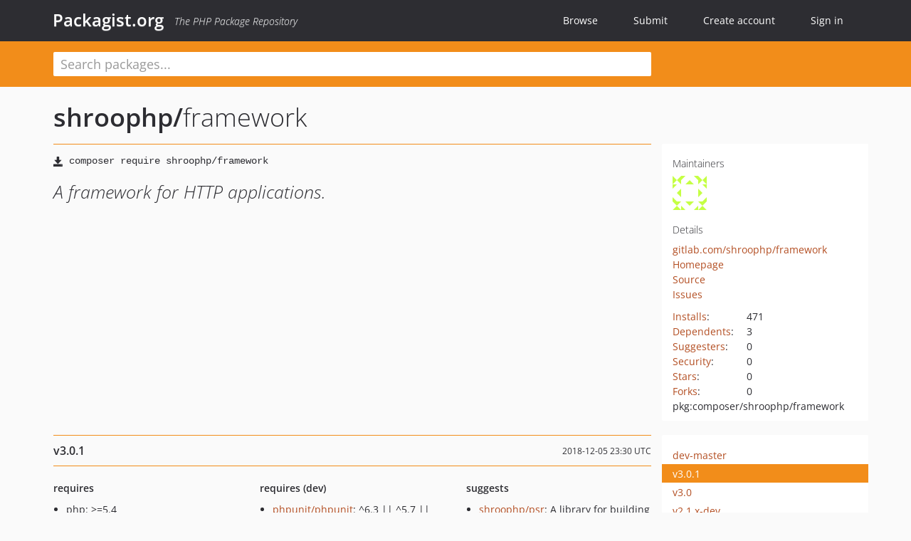

--- FILE ---
content_type: text/html; charset=UTF-8
request_url: https://packagist.org/packages/shroophp/framework
body_size: 7694
content:
<!DOCTYPE html>
<html>
    <head>
        <meta charset="UTF-8" />

        <title>shroophp/framework - Packagist.org</title>
        <meta name="description" content="A framework for HTTP applications." />
        <meta name="author" content="Jordi Boggiano" />
            <link rel="canonical" href="https://packagist.org/packages/shroophp/framework" />

        <meta name="viewport" content="width=device-width, initial-scale=1.0" />

        <link rel="shortcut icon" href="/favicon.ico?v=1768839456" />

        <link rel="stylesheet" href="/build/app.css?v=1768839456" />
        
            <link rel="alternate" type="application/rss+xml" title="New Releases - shroophp/framework" href="https://packagist.org/feeds/package.shroophp/framework.rss" />
    <link rel="alternate" type="application/rss+xml" title="New Releases - shroophp" href="https://packagist.org/feeds/vendor.shroophp.rss" />
            <link rel="alternate" type="application/rss+xml" title="Newly Submitted Packages - Packagist.org" href="https://packagist.org/feeds/packages.rss" />
        <link rel="alternate" type="application/rss+xml" title="New Releases - Packagist.org" href="https://packagist.org/feeds/releases.rss" />
        

        <link rel="search" type="application/opensearchdescription+xml" href="/search.osd?v=1768839456" title="Packagist.org" />

        <script nonce="H3pKOHrg5p6hQ8kz10sHVw==">
            var onloadRecaptchaCallback = function() {
                document.querySelectorAll('.recaptcha-protected').forEach((el) => {
                    el.closest('form').querySelectorAll('button, input[type="submit"]').forEach((submit) => {
                        grecaptcha.render(submit, {
                            'sitekey' : '6LfKiPoUAAAAAGlKWkhEEx7X8muIVYy6oA0GNdX0',
                            'callback' : function (token) {
                                submit.form.submit();
                            }
                        });
                    })
                });
            };
        </script>
        
            <link rel="stylesheet" href="/css/github/markdown.css?v=1768839456">
        </head>
    <body>
    <section class="wrap">
        <header class="navbar-wrapper navbar-fixed-top">
                        <nav class="container">
                <div class="navbar" role="navigation">
                    <div class="navbar-header">
                        <button type="button" class="navbar-toggle" data-toggle="collapse" data-target=".navbar-collapse">
                            <span class="sr-only">Toggle navigation</span>
                            <span class="icon-bar"></span>
                            <span class="icon-bar"></span>
                            <span class="icon-bar"></span>
                        </button>
                        <h1 class="navbar-brand"><a href="/">Packagist.org</a> <em class="hidden-sm hidden-xs">The PHP Package Repository</em></h1>
                    </div>

                    <div class="collapse navbar-collapse">
                        <ul class="nav navbar-nav">
                            <li>
                                <a href="/explore/">Browse</a>
                            </li>
                            <li>
                                <a href="/packages/submit">Submit</a>
                            </li>                            <li>
                                <a href="/register/">Create account</a>
                            </li>
                            <li class="nav-user">
                                <section class="nav-user-signin">
                                    <a href="/login/">Sign in</a>

                                    <section class="signin-box">
                                        <form action="/login/" method="POST" id="nav_login">
                                            <div class="input-group">
                                                <input class="form-control" type="text" id="_username" name="_username" placeholder="Username / Email">
                                                <span class="input-group-addon"><span class="icon-user"></span></span>
                                            </div>
                                            <div class="input-group">
                                                <input class="form-control" type="password" id="_password" name="_password" placeholder="Password">
                                                <span class="input-group-addon"><span class="icon-lock"></span></span>
                                            </div>

                                            <div class="checkbox">
                                                <label for="_remember_me">
                                                    <input type="checkbox" id="_remember_me" name="_remember_me" value="on" checked="checked" /> Remember me
                                                </label>
                                            </div>
                                            <div class="signin-box-buttons">
                                                <a href="/login/github" class="pull-right btn btn-primary btn-github"><span class="icon-github"></span>Use Github</a>
                                                <button type="submit" class="btn btn-success" id="_submit_mini" name="_submit">Log in</button>
                                            </div>
                                        </form>

                                        <div class="signin-box-register">
                                            <a href="/register/">No account yet? Create one now!</a>
                                        </div>
                                    </section>
                                </section>
                            </li>                        </ul>
                    </div>
                </div>
            </nav>
        </header>

        <section class="wrapper wrapper-search">
    <div class="container ">
        <form name="search_query" method="get" action="/search/" id="search-form" autocomplete="off">
            <div class="sortable row">
                <div class="col-xs-12 js-search-field-wrapper col-md-9">
                                                            <input type="search" id="search_query_query" name="query" required="required" autocomplete="off" placeholder="Search packages..." tabindex="1" class=" form-control" value="" />
                </div>
            </div>
        </form>    </div>
</section>


                
        
        <section class="wrapper">
            <section class="container content" role="main">
                                    <div id="search-container" class="hidden">
                        <div class="row">
                            <div class="search-list col-md-9"></div>

                            <div class="search-facets col-md-3">
                                <div class="search-facets-active-filters"></div>
                                <div class="search-facets-type"></div>
                                <div class="search-facets-tags"></div>
                            </div>
                        </div>

                        <div class="row">
                            <div class="col-md-9">
                                <div id="powered-by">
                                    Search by <a href="https://www.algolia.com/"><img src="/img/algolia-logo-light.svg?v=1768839456"></a>
                                </div>
                                <div id="pagination-container">
                                    <div class="pagination"></div>
                                </div>
                            </div>
                        </div>
                    </div>
                
                    <div class="row" id="view-package-page">
        <div class="col-xs-12 package">
            <div class="package-header">

                <div class="row">
                    <div class="col-md-9">
                        <h2 class="title">
                                                        <a href="/packages/shroophp/">shroophp<span class="hidden"> </span>/</a><span class="hidden"> </span>framework
                        </h2>
                    </div>
                </div>
            </div>

            <div class="row">
                <div class="col-md-8">
                    <p class="requireme"><i class="glyphicon glyphicon-save"></i> <input type="text" readonly="readonly" value="composer require shroophp/framework" /></p>

                    
                                        
                    
                    <p class="description">A framework for HTTP applications.</p>

                                                        </div>

                <div class="col-md-offset-1 col-md-3">
                    <div class="row package-aside">
                        <div class="details col-xs-12 col-sm-6 col-md-12">
                            <h5>Maintainers</h5>
                            <p class="maintainers">
                                <a href="/users/JontyNewman/"><img width="48" height="48" title="JontyNewman" src="https://www.gravatar.com/avatar/01335eda47022f5439d3d760b547ec463f8fef2cfb8b886942e90d4e5886b443?s=48&amp;d=identicon" srcset="https://www.gravatar.com/avatar/01335eda47022f5439d3d760b547ec463f8fef2cfb8b886942e90d4e5886b443?s=96&amp;d=identicon 2x"></a>
                                                            </p>

                            
                            <h5>Details</h5>
                                                        <p class="canonical">
                                <a href="https://gitlab.com/shroophp/framework" title="Canonical Repository URL">gitlab.com/shroophp/framework</a>
                            </p>

                                                            <p><a rel="nofollow noopener external noindex ugc" href="https://gitlab.com/shroophp/framework">Homepage</a></p>
                                                                                        <p><a rel="nofollow noopener external noindex ugc" href="https://gitlab.com/shroophp/framework/-/tree/v3.0.1">Source</a></p>
                                                                                        <p><a rel="nofollow noopener external noindex ugc" href="https://gitlab.com/shroophp/framework/-/issues">Issues</a></p>
                                                                                                                                                                                                                            </div>

                        
                        <div class="facts col-xs-12 col-sm-6 col-md-12">
                            <p>
                                <span>
                                    <a href="/packages/shroophp/framework/stats" rel="nofollow">Installs</a>:
                                </span>
                                471                            </p>
                                                            <p>
                                    <span>
                                        <a href="/packages/shroophp/framework/dependents?order_by=downloads" rel="nofollow">Dependents</a>:
                                    </span>
                                    3
                                </p>
                                                                                        <p>
                                    <span>
                                        <a href="/packages/shroophp/framework/suggesters" rel="nofollow">Suggesters</a>:
                                    </span>
                                    0
                                </p>
                                                                                        <p>
                                    <span>
                                        <a href="/packages/shroophp/framework/advisories" rel="nofollow">Security</a>:
                                    </span>
                                    0
                                </p>
                                                                                        <p>
                                    <span>
                                        <a href="https://gitlab.com/shroophp/framework/-/starrers">Stars</a>:
                                    </span>
                                    0
                                </p>
                                                                                                                    <p>
                                    <span>
                                        <a href="https://gitlab.com/shroophp/framework/-/forks">Forks</a>:
                                    </span>
                                    0
                                </p>
                                                                                                                                                                        <p><span title="PURL / Package-URL">pkg:composer/shroophp/framework</span></p>
                        </div>
                    </div>
                </div>
            </div>

            
            
                            <div class="row versions-section">
                    <div class="version-details col-md-9">
                                                    <div class="title">
    <span class="version-number">v3.0.1</span>

    <span class="release-date">2018-12-05 23:30 UTC</span>
</div>

<div class="clearfix package-links">
            <div class="row">
                            <div class="clearfix visible-sm-block"></div>                <div class="clearfix visible-md-block visible-lg-block"></div>                <div class="requires col-sm-6 col-md-4 ">
                    <p class="link-type">Requires</p>
                                            <ul><li>php: &gt;=5.4</li><li><a href="/packages/paragonie/random_compat">paragonie/random_compat</a>: ^2.0</li><li><a href="/packages/shroophp/core">shroophp/core</a>: ^3.0</li><li><a href="/packages/shroophp/pattern">shroophp/pattern</a>: ^1.0</li></ul>
                                    </div>
                                                            <div class="devRequires col-sm-6 col-md-4 ">
                    <p class="link-type">Requires (Dev)</p>
                                            <ul><li><a href="/packages/phpunit/phpunit">phpunit/phpunit</a>: ^6.3 || ^5.7 || ^4.8</li></ul>
                                    </div>
                            <div class="clearfix visible-sm-block"></div>                                <div class="suggests col-sm-6 col-md-4 ">
                    <p class="link-type">Suggests</p>
                                            <ul><li><a href="/packages/shroophp/psr">shroophp/psr</a>: A library for building PSR-compliant applications with ShrooPHP.</li><li><a href="/packages/shroophp/restful">shroophp/restful</a>: A library for building RESTful applications with ShrooPHP.</li></ul>
                                    </div>
                                            <div class="clearfix visible-md-block visible-lg-block"></div>                <div class="provides col-sm-6 col-md-4 hidden-xs">
                    <p class="link-type">Provides</p>
                                            <p class="no-links">None</p>
                                    </div>
                            <div class="clearfix visible-sm-block"></div>                                <div class="conflicts col-sm-6 col-md-4 hidden-xs">
                    <p class="link-type">Conflicts</p>
                                            <p class="no-links">None</p>
                                    </div>
                                                            <div class="replaces col-sm-6 col-md-4 hidden-xs">
                    <p class="link-type">Replaces</p>
                                            <p class="no-links">None</p>
                                    </div>
                    </div>
    </div>

<div class="metadata">
    <p class="license"><i class="glyphicon glyphicon-copyright-mark" title="License"></i> LGPL-3.0-only <span class="source-reference"><i class="glyphicon glyphicon-bookmark" title="Source Reference"></i> 9bf377a4e067a546eb763f0d7ad139fbc06379b2</span></p>

            <i class="glyphicon glyphicon-user" title="Authors"></i>
        <ul class="authors">
                            <li><a rel="nofollow noopener external noindex ugc" href="http://www.jontynewman.com">Jonty Newman</a>                        <span class="visible-sm-inline visible-md-inline visible-lg-inline">&lt;jonty.newman<span style="display:none">.woop</span>@gmail.com&gt;</span></li>
                    </ul>
    
            <p class="tags">
            <i class="glyphicon glyphicon-tag" title="Tags"></i>
            <a rel="nofollow noindex" href="https://packagist.org/search/?tags=framework">framework</a><a rel="nofollow noindex" href="https://packagist.org/search/?tags=http">http</a><a rel="nofollow noindex" href="https://packagist.org/search/?tags=shroophp">shroophp</a></p>
    </div>

                                            </div>
                    <div class="col-md-3 no-padding">
                        <div class="package-aside versions-wrapper">
    <ul class="versions">
                                <li class="details-toggler version" data-version-id="dev-master" data-load-more="/versions/4204356.json">
                <a rel="nofollow noindex" href="#dev-master" class="version-number">dev-master</a>

                
                            </li>
                                <li class="details-toggler version open" data-version-id="v3.0.1" data-load-more="/versions/2620921.json">
                <a rel="nofollow noindex" href="#v3.0.1" class="version-number">v3.0.1</a>

                
                            </li>
                                <li class="details-toggler version" data-version-id="v3.0" data-load-more="/versions/2555073.json">
                <a rel="nofollow noindex" href="#v3.0" class="version-number">v3.0</a>

                
                            </li>
                                <li class="details-toggler version" data-version-id="v2.1.x-dev" data-load-more="/versions/2555040.json">
                <a rel="nofollow noindex" href="#v2.1.x-dev" class="version-number">v2.1.x-dev</a>

                
                            </li>
                                <li class="details-toggler version" data-version-id="v2.0.x-dev" data-load-more="/versions/2555074.json">
                <a rel="nofollow noindex" href="#v2.0.x-dev" class="version-number">v2.0.x-dev</a>

                
                            </li>
                                <li class="details-toggler version" data-version-id="v2.0.1" data-load-more="/versions/2555072.json">
                <a rel="nofollow noindex" href="#v2.0.1" class="version-number">v2.0.1</a>

                
                            </li>
                                <li class="details-toggler version" data-version-id="v2.0" data-load-more="/versions/2056058.json">
                <a rel="nofollow noindex" href="#v2.0" class="version-number">v2.0</a>

                
                            </li>
                                <li class="details-toggler version" data-version-id="v1.0.x-dev" data-load-more="/versions/2555039.json">
                <a rel="nofollow noindex" href="#v1.0.x-dev" class="version-number">v1.0.x-dev</a>

                
                            </li>
                                <li class="details-toggler version" data-version-id="v1.0.2" data-load-more="/versions/2555036.json">
                <a rel="nofollow noindex" href="#v1.0.2" class="version-number">v1.0.2</a>

                
                            </li>
                                <li class="details-toggler version" data-version-id="v1.0.1" data-load-more="/versions/1801750.json">
                <a rel="nofollow noindex" href="#v1.0.1" class="version-number">v1.0.1</a>

                
                            </li>
                                <li class="details-toggler version last" data-version-id="v1.0" data-load-more="/versions/1603383.json">
                <a rel="nofollow noindex" href="#v1.0" class="version-number">v1.0</a>

                
                            </li>
            </ul>
    <div class="hidden versions-expander">
        <i class="glyphicon glyphicon-chevron-down"></i>
    </div>
</div>

    <div class="last-update">
                    <p class="auto-update-success">This package is auto-updated.</p>
                <p>Last update: 2026-01-09 01:49:22 UTC </p>
            </div>
                    </div>
                </div>
            
                            <hr class="clearfix">
                <div class="readme markdown-body">
                    <h1>README</h1>
                    
<p>A framework for HTTP applications.</p>
<h2>Installation</h2>
<pre><code>composer require &#039;shroophp/framework ^3.0&#039;
</code></pre>
<h2>Example Usage</h2>
<h3>Hello, world!</h3>
<p>In the following example, every request will be responded to by printing the
string <code>&#039;Hello, world!&#039;</code>.</p>
<p>It is assumed that the method and path of the request will be read from
<code>$_SERVER[&#039;REQUEST_METHOD&#039;]</code> and <code>$_SERVER[&#039;REQUEST_URI&#039;]</code> respectively.</p>
<pre><code class="language-php">&lt;?php

use ShrooPHP\Core\Request;
use ShrooPHP\Framework\Application;
use ShrooPHP\Framework\Request\Responses\Response;
use ShrooPHP\Framework\Requests\PhpRequest;

require &#039;vendor/autoload.php&#039;;

$app &#61; new Application;
$app-&gt;push(Response::string(&#039;Hello, world!&#039;));
$app-&gt;run();
</code></pre>
<h3>Content Types</h3>
<p>To change the format of the response, a content type can be specified as the
second parameter of the response string.</p>
<pre><code class="language-php">Response::string(&#039;Hello, world!&#039;, &#039;text/plain&#039;);
</code></pre>
<h3>URLs</h3>
<p>It is also possible to match against specific request paths. In the following
example, only requests to the path <code>/hello/world</code> will be responded to.</p>
<pre><code class="language-php">$app-&gt;path(&#039;/hello/world&#039;, Response::string(&#039;Hello, world!&#039;));
</code></pre>
<h3>Request Methods</h3>
<p>Request methods can also be matched against. In following example, only
requests using the <code>GET</code> method will be responded to.</p>
<pre><code class="language-php">$app-&gt;method(&#039;GET&#039;, Response::string(&#039;Hello, world!&#039;));
</code></pre>
<p>Multiple methods can be matched by specifying them as an array, as in the
following example (which will respond to either <code>GET</code> or <code>POST</code>).</p>
<pre><code class="language-php">$app-&gt;method(array(&#039;GET&#039;, &#039;POST&#039;), Response::string(&#039;Hello, world!&#039;));
</code></pre>
<h3>Dynamic URLs</h3>
<p>It is possible to dynamically match request paths using a simple curly-brace
syntax. Each specified key will equate to a lazy regular expression group (i.e.
<code>(.*?)</code>).</p>
<p>In the following example, any path starting with <code>/hello/</code> will be responded to.</p>
<pre><code class="language-php">$app-&gt;path(&#039;/hello/{subject}&#039;, Response::string(&#039;Hello, subject!&#039;));
</code></pre>
<h3>Dynamic Responses</h3>
<p>The response to the matched request can be determined dynamically. To achieve
this, a series of callbacks may be specified.</p>
<p>In the following example, the matched request is responded to by printing
<code>Hello, &#039;&lt;subject&gt;&#039;!</code>, where <code>&lt;subject&gt;</code> is the suffix of the request path.</p>
<pre><code class="language-php">$app-&gt;path(&#039;/hello/{subject}&#039;, function (Application $app) {

    $app-&gt;push(function (Request $request) {

        $subject &#61; $request-&gt;args()-&gt;get(&#039;subject&#039;);

        return Response::string(&#34;Hello, &#039;{$subject}&#039;!&#34;, &#039;text/plain&#039;);
    });
});
</code></pre>
<p>The <code>\ShrooPHP\Framework\Application::toModifier()</code> helper method is aliased
as an underscore in order to make the previous example more succinct, as in
the following example.</p>
<pre><code class="language-php">$app-&gt;path(&#039;/hello/{subject}&#039;, $app-&gt;_(function (Request $request) {

    $subject &#61; $request-&gt;args()-&gt;get(&#039;subject&#039;);

    return Response::string(&#34;Hello, &#039;{$subject}&#039;!&#34;, &#039;text/plain&#039;);
}));

</code></pre>
<h3>Logic Chaining</h3>
<p>The logic of the application can be chained using nested modifiers.</p>
<p>The application in the following example will match all <code>GET</code> requests to the
path <code>/chained</code>.</p>
<pre><code class="language-php">$app-&gt;path(&#039;/chained&#039;, function (Application $app) {

    $app-&gt;method(&#039;GET&#039;, Response::string(&#039;Chained!&#039;, &#039;text/plain&#039;));
});
</code></pre>
<h3>Evaluation</h3>
<p>An application may consist of multiple handlers. The application will run
through each of them sequentially until a request is handled, at which point it
will halt.</p>
<p>In the following example, the application will print <code>two</code>, as the second
handler is the first to respond.</p>
<pre><code class="language-php">$app-&gt;path(&#039;first&#039;,  Response::string(&#039;one&#039;,   &#039;text/plain&#039;))
    -&gt;path(&#039;second&#039;, Response::string(&#039;two&#039;,   &#039;text/plain&#039;))
    -&gt;path(&#039;third&#039;,  Response::string(&#039;three&#039;, &#039;text/plain&#039;))
    -&gt;handle(new PhpRequest(&#039;GET&#039;, &#039;second&#039;)); // Prints &#039;two&#039;.
</code></pre>
<p>The application determines whether or not a handler has responded by evaluating
the handler&#039;s return value. A return value of <code>FALSE</code> or <code>NULL</code> informs the
application that it should continue to iterate over the handlers, while <code>TRUE</code>
or <code>\ShrooPHP\Core\Request\Response</code> will cause the application to present the
response (if any) and halt.</p>
<p>In the following example, the application will print <code>handled</code>, as the first
handler returns <code>NULL</code>.</p>
<pre><code class="language-php">$app-&gt;path(&#039;{path}&#039;, function (Application $app) {

    $app-&gt;push(function (Request $request) {
        return null;
    });
});

$app-&gt;path(&#039;{path}&#039;, Response::string(&#039;handled&#039;, &#039;text/plain&#039;));

$app-&gt;handle(new PhpRequest(&#039;GET&#039;, &#039;path&#039;));
</code></pre>
<h3>Method Overriding</h3>
<p>Traditionally, forms on the web are only capable of submitting HTTP requests
with either the <code>GET</code> or <code>POST</code> method.</p>
<p>To overcome this, an overriding method can be sent in the request body and
detected by the application as in the following example.</p>
<pre><code class="language-php">&lt;?php use ShrooPHP\Framework\Application; ?&gt;
&lt;!-- method.php --&gt;
&lt;!DOCTYPE html&gt;
&lt;html&gt;
    &lt;head&gt;
        &lt;title&gt;Method Overriding&lt;/title&gt;
    &lt;/head&gt;
    &lt;body&gt;
        &lt;form action&#61;&#34;&#34; method&#61;&#34;POST&#34;&gt;
        &lt;p&gt;
            &lt;label for&#61;&#34;method&#34;&gt;Method&lt;/label&gt;
            &lt;input id&#61;&#34;method&#34; type&#61;&#34;text&#34;
                name&#61;&#34;&lt;?&#61; htmlentities(Application::METHOD); ?&gt;&#34;
                value&#61;&#34;PUT&#34;&gt;
        &lt;/p&gt;
        &lt;p&gt;
            &lt;input type&#61;&#34;submit&#34;&gt;
        &lt;/p&gt;
        &lt;/form&gt;
    &lt;/body&gt;
&lt;/html&gt;

</code></pre>
<pre><code class="language-php">&lt;?php

use ShrooPHP\Core\Request;
use ShrooPHP\Framework\Application;
use ShrooPHP\Framework\Request\Responses\Response;

require &#039;vendor/autoload.php&#039;;

$app &#61; new Application;

$app-&gt;web(function (Application $app) {

    $app-&gt;method(&#039;PUT&#039;, function (Application $app) {

        $app-&gt;push(function (Request $request) {

            $dump &#61; var_export($request-&gt;data()-&gt;getArrayCopy(), true);
            return Response::string($dump, &#039;text/plain&#039;);
        });
    });

    ob_start();
    require &#039;method.php&#039;;
    $app-&gt;push(Response::string(ob_get_clean(), &#039;text/html&#039;));
});

$app-&gt;run();

</code></pre>
<h3>Preventing Cross-Site Request Forgery (CSRF)</h3>
<p>A common method for preventing
<a href="https://www.owasp.org/index.php/Cross-Site_Request_Forgery_%28CSRF%29" rel="nofollow noindex noopener external ugc">cross-site request forgery</a>
is to validate requests against the target origin and a token associated with
the session. This is achieved in the following example.</p>
<pre><code class="language-php">&lt;?php use ShrooPHP\Framework\Application; ?&gt;
&lt;!-- token.php --&gt;
&lt;!DOCTYPE html&gt;
&lt;html&gt;
    &lt;head&gt;
        &lt;title&gt;Preventing Cross-Site Request Forgery (CSRF)&lt;/title&gt;
    &lt;/head&gt;
    &lt;body&gt;
        &lt;form action&#61;&#34;&#34; method&#61;&#34;POST&#34;&gt;
            &lt;p&gt;
                &lt;label for&#61;&#34;token&#34;&gt;Token&lt;/label&gt;
                &lt;input id&#61;&#34;token&#34; type&#61;&#34;text&#34;
                    name&#61;&#34;&lt;?&#61; htmlentities(Application::TOKEN); ?&gt;&#34;
                    value&#61;&#34;&lt;?&#61; htmlentities($request-&gt;token()-&gt;expected()); ?&gt;&#34;&gt;
            &lt;/p&gt;
            &lt;p&gt;
                &lt;input type&#61;&#34;submit&#34;&gt;
            &lt;/p&gt;
        &lt;/form&gt;
    &lt;/body&gt;
&lt;/html&gt;

</code></pre>
<pre><code class="language-php">&lt;?php

use ShrooPHP\Core\Request;
use ShrooPHP\Framework\Application;
use ShrooPHP\Framework\Request\Responses\Response;

require &#039;vendor/autoload.php&#039;;

$app &#61; new Application;

$app-&gt;token(function (Application $app) {

    $app-&gt;origin(&#039;https://example.org/&#039;, function (Application $app) {

        $app-&gt;valid(Response::string(&#039;The token is valid.&#039;, &#039;text/plain&#039;));
    });

    $app-&gt;push(function (Request $request) {

        ob_start();
        require &#039;token.php&#039;;
        return Response::string(ob_get_clean(), &#039;text/html&#039;);
    });
});

$app-&gt;run();

</code></pre>
<h2>Configuration</h2>
<p>The recommended configuration is to rewrite all requests to a single PHP file
(most commonly named <code>index.php</code>), with the request path being passed via the
server API to <code>$_SERVER[&#039;REQUEST_URI&#039;]</code>.</p>
<h3>PHP Built-in Web Server</h3>
<p>The PHP built-in web server is ideal for development, testing, and
demonstration purposes.</p>
<p><strong>Do not use the PHP built-in web server in production environments</strong>.</p>
<pre><code>php -S localhost:80 index.php
</code></pre>
<h3>Apache</h3>
<p>Add a virtual host to your Apache web server that resembles the following.</p>
<pre><code>&lt;VirtualHost *:80&gt;
    DocumentRoot &#34;/path/to/directory&#34;
    ServerName example.org
    &lt;Directory &#34;/path/to/directory&#34;&gt;
        Require all granted
        &lt;IfModule mod_rewrite.c&gt;
            RewriteEngine on
            RewriteCond %{REQUEST_FILENAME} !index.php
            RewriteRule .* index.php [QSA,L]
        &lt;/IfModule&gt;
    &lt;/Directory&gt;
&lt;/VirtualHost&gt;

</code></pre>
<h3>nginx</h3>
<p>Ensure that your nginx configuration resembles the following (assuming you are
using FastCGI).</p>
<pre><code>worker_processes auto;
worker_cpu_affinity auto;
pcre_jit on;

events {
    worker_connections 2048;
}

http {

    include mime.types;
    default_type application/octet-stream;

    index index.php;

    server {
        listen 80;
        server_name example.org;
        root /path/to/directory;
        rewrite .* /index.php last;
        location ~ \.php$ {
            fastcgi_pass unix:/run/php-fpm/php-fpm.sock;
            fastcgi_index index.php;
            include fastcgi.conf;
        }
    }
}

</code></pre>

                </div>
                    </div>
    </div>
            </section>
        </section>
    </section>

        <footer class="wrapper-footer">
            <nav class="container">
                <div class="row">
                    <ul class="social col-xs-7 col-sm-4 col-md-2 pull-right">
                        <li><a href="http://github.com/composer/packagist" title="GitHub"><span class="icon-github"></span></a></li>
                        <li><a href="https://x.com/packagist" title="Follow @packagist"><span class="icon-twitter"></span></a></li>
                        <li><a href="mailto:contact@packagist.org" title="Contact"><span class="icon-mail"></span></a></li>
                    </ul>

                    <ul class="col-xs-4 col-sm-4 col-md-2">
                        <li><a href="/about">About Packagist.org</a></li>
                        <li><a href="/feeds/" rel="nofollow">Atom/RSS Feeds</a></li>
                    </ul>

                    <div class="clearfix visible-xs-block"></div>

                    <ul class="col-xs-3 col-sm-4 col-md-2">
                        <li><a href="/statistics" rel="nofollow">Statistics</a></li>
                        <li><a href="/explore/">Browse Packages</a></li>
                    </ul>

                    <div class="clearfix visible-xs-block visible-sm-block"></div>

                    <ul class="col-xs-3 col-sm-4 col-md-2">
                        <li><a href="/apidoc">API</a></li>
                        <li><a href="/mirrors">Mirrors</a></li>
                    </ul>

                    <div class="clearfix visible-xs-block"></div>

                    <ul class="col-xs-3 col-sm-4 col-md-2">
                        <li><a href="https://status.packagist.org/">Status</a></li>
                        <li><a href="https://p.datadoghq.com/sb/x98w56x71erzshui-4a54c45f82bacc991e83302548934b6a">Dashboard</a></li>
                    </ul>
                </div>

                <div class="row sponsor">
                    <p class="col-xs-12 col-md-6"><a class="short" href="https://packagist.com/"><img alt="Private Packagist" src="/img/private-packagist.svg?v2?v=1768839456" /></a> provides maintenance and hosting</p>
                    <p class="col-xs-12 col-md-6"><a class="long" href="https://bunny.net/"><img alt="Bunny.net" src="/img/bunny-net.svg?v=1768839456" /></a> provides bandwidth and CDN</p>
                    <p class="col-xs-12 col-md-6"><a class="short" href="https://www.aikido.dev/"><img alt="Aikido" src="/img/aikido.svg?v=1768839456" /></a> provides malware detection</p>
                    <p class="col-xs-12 col-md-6"><a class="long" href="https://datadog.com/"><img alt="Datadog" src="/img/datadog.svg?v=1768839456" /></a> provides monitoring</p>
                    <p class="col-xs-12 text-center"><a href="/sponsor/">Sponsor Packagist.org &amp; Composer</a></p>
                </div>
            </nav>
        </footer>

        <script nonce="H3pKOHrg5p6hQ8kz10sHVw==">
            var algoliaConfig = {"app_id":"M58222SH95","search_key":"5ae4d03c98685bd7364c2e0fd819af05","index_name":"packagist"};
                        window.process = {
                env: { DEBUG: undefined },
            };
        </script>
        
        <script nonce="H3pKOHrg5p6hQ8kz10sHVw==" src="/build/app.js?v=1768839456"></script>

            </body>
</html>
